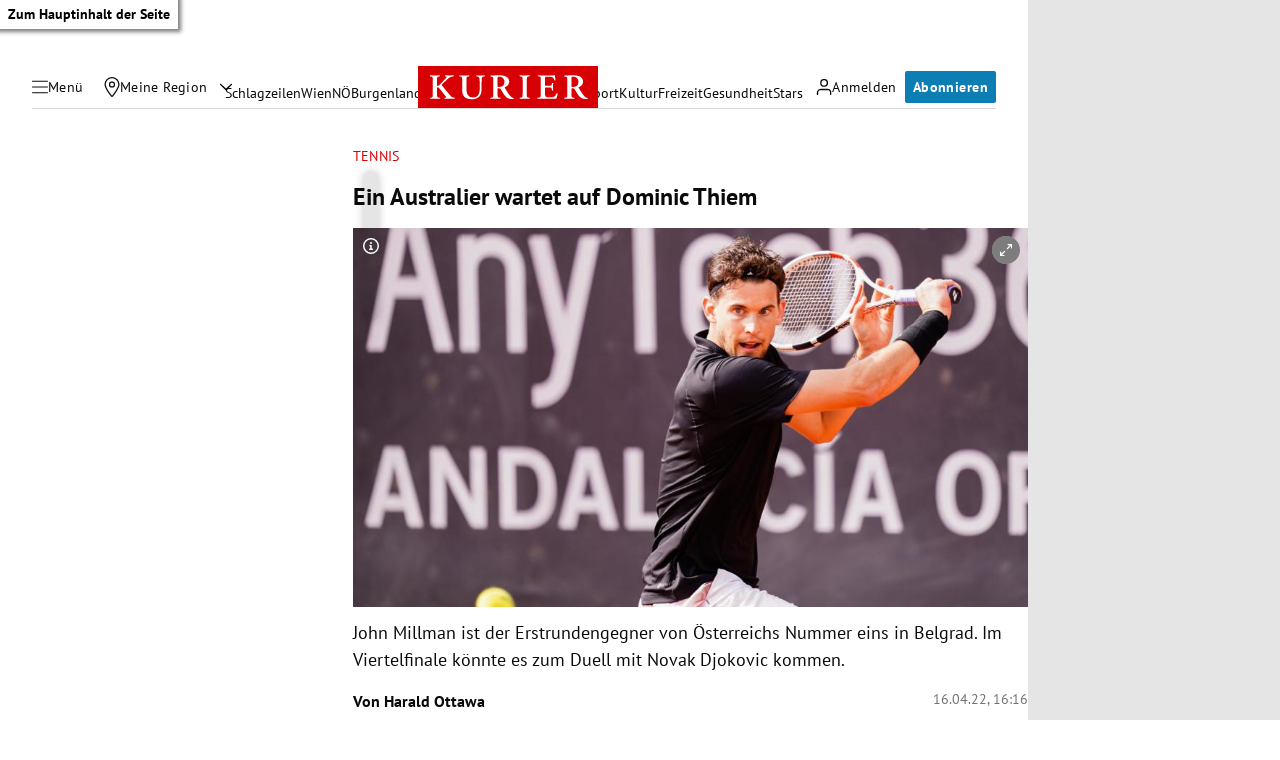

--- FILE ---
content_type: application/javascript; charset=utf-8
request_url: https://fundingchoicesmessages.google.com/f/AGSKWxUBiBJVP58I67zJ9Awf6YGllX2HkvlKQ-UN1WIHlphKfob2YsLlvH4ATRx_I0y9atOmzzK9DEHepYG7P4QXwGs2WUmDp9cdUzHUnmsEX-Kla-UFvdxNa3NMxlATTQHb7vkWzlDJ1WtBkozVmrgbS1evWIvSiUrkwQi1dcOSK0e1boGDu7OD7NpduPBn/_/adtest./adrotv2./ads/empty./ads/square._adsense_
body_size: -1290
content:
window['529a0141-6689-4d55-a0ce-3bfd8564d5ba'] = true;

--- FILE ---
content_type: application/javascript; charset=utf-8
request_url: https://fundingchoicesmessages.google.com/f/AGSKWxWPgqDyEdGyJuDkC_-DrGqSgULU2MSODjqAk9rWirh-HEKJ7QF1FrRI1imTzY6eJh9fd3VMtIjwO-iB29A0p1S72IYyq9jpeCxo5GzfCjUmw4lFvo7mC_MWyIeCUWnc7J6KWNbUnQ==?fccs=W251bGwsbnVsbCxudWxsLG51bGwsbnVsbCxudWxsLFsxNzY5MTA0NDA3LDY3MTAwMDAwMF0sbnVsbCxudWxsLG51bGwsW251bGwsWzcsNl0sbnVsbCxudWxsLG51bGwsbnVsbCxudWxsLG51bGwsbnVsbCxudWxsLG51bGwsMV0sImh0dHBzOi8va3VyaWVyLmF0L3Nwb3J0L3Rlbm5pcy9laW4tYXVzdHJhbGllci13YXJ0ZXQtYXVmLXRoaWVtLzQwMTk3NjMzOCIsbnVsbCxbWzgsIms2MVBCam1rNk8wIl0sWzksImVuLVVTIl0sWzE2LCJbMSwxLDFdIl0sWzE5LCIyIl0sWzE3LCJbMF0iXSxbMjQsIiJdLFsyOSwiZmFsc2UiXV1d
body_size: 111
content:
if (typeof __googlefc.fcKernelManager.run === 'function') {"use strict";this.default_ContributorServingResponseClientJs=this.default_ContributorServingResponseClientJs||{};(function(_){var window=this;
try{
var qp=function(a){this.A=_.t(a)};_.u(qp,_.J);var rp=function(a){this.A=_.t(a)};_.u(rp,_.J);rp.prototype.getWhitelistStatus=function(){return _.F(this,2)};var sp=function(a){this.A=_.t(a)};_.u(sp,_.J);var tp=_.ed(sp),up=function(a,b,c){this.B=a;this.j=_.A(b,qp,1);this.l=_.A(b,_.Pk,3);this.F=_.A(b,rp,4);a=this.B.location.hostname;this.D=_.Fg(this.j,2)&&_.O(this.j,2)!==""?_.O(this.j,2):a;a=new _.Qg(_.Qk(this.l));this.C=new _.dh(_.q.document,this.D,a);this.console=null;this.o=new _.mp(this.B,c,a)};
up.prototype.run=function(){if(_.O(this.j,3)){var a=this.C,b=_.O(this.j,3),c=_.fh(a),d=new _.Wg;b=_.hg(d,1,b);c=_.C(c,1,b);_.jh(a,c)}else _.gh(this.C,"FCNEC");_.op(this.o,_.A(this.l,_.De,1),this.l.getDefaultConsentRevocationText(),this.l.getDefaultConsentRevocationCloseText(),this.l.getDefaultConsentRevocationAttestationText(),this.D);_.pp(this.o,_.F(this.F,1),this.F.getWhitelistStatus());var e;a=(e=this.B.googlefc)==null?void 0:e.__executeManualDeployment;a!==void 0&&typeof a==="function"&&_.To(this.o.G,
"manualDeploymentApi")};var vp=function(){};vp.prototype.run=function(a,b,c){var d;return _.v(function(e){d=tp(b);(new up(a,d,c)).run();return e.return({})})};_.Tk(7,new vp);
}catch(e){_._DumpException(e)}
}).call(this,this.default_ContributorServingResponseClientJs);
// Google Inc.

//# sourceURL=/_/mss/boq-content-ads-contributor/_/js/k=boq-content-ads-contributor.ContributorServingResponseClientJs.en_US.k61PBjmk6O0.es5.O/d=1/exm=ad_blocking_detection_executable,kernel_loader,loader_js_executable/ed=1/rs=AJlcJMztj-kAdg6DB63MlSG3pP52LjSptg/m=cookie_refresh_executable
__googlefc.fcKernelManager.run('\x5b\x5b\x5b7,\x22\x5b\x5bnull,\\\x22kurier.at\\\x22,\\\x22AKsRol9nFB0Bc_4EpDxGFWIw-0njOISxIsEfHDWXO7y1SdFrefPJGglgOYSAXFCvhjWAyR0HdVgIGrqQlSW6DFZ4YIVSbmYYzySuei_tPugPHZlh_uWh9OKpvgS2hCBBkAMUMW-MIWH-CA55d4D5GNTLJnpw1a-hKg\\\\u003d\\\\u003d\\\x22\x5d,null,\x5b\x5bnull,null,null,\\\x22https:\/\/fundingchoicesmessages.google.com\/f\/AGSKWxX9P_zvtuGsiYPe7KgeOIDkXoe0y2NMXHltvd6TTsrv9AjJV6ItTm6UMDmszd5Et7dQdrfbdKyGBMeU9VpuvqOwdfhRY5E0Kk-NtjzlNdy1s3DlL5WZ2Bt_lb3VDFZ3-iFymJi6uQ\\\\u003d\\\\u003d\\\x22\x5d,null,null,\x5bnull,null,null,\\\x22https:\/\/fundingchoicesmessages.google.com\/el\/AGSKWxW3JdsJqGvxqvPsjaS1CVlnrXpZnyixW4cZFJ0jR2P0ZQP7OrwlijeNVcCwkpkAHnHlXd-aCDsU8tot_41AOUpwDzRksm3XaFHKfO_WbwqgxNmcddaZzMsw6yjUlfcebgcBdWFLmg\\\\u003d\\\\u003d\\\x22\x5d,null,\x5bnull,\x5b7,6\x5d,null,null,null,null,null,null,null,null,null,1\x5d\x5d,\x5b3,1\x5d\x5d\x22\x5d\x5d,\x5bnull,null,null,\x22https:\/\/fundingchoicesmessages.google.com\/f\/AGSKWxXd76px_iBGzDeL5BLSMdXJm_QX_4Lir4x0HrZL9BBPrC1sSGKt9QDZL7968Q2IYQMQbMM2bxueMFkx61j-7Ozk5Jhn-CKnXDSghfquuG-OFu_St-f43_dRC2Ol8CFmq1dXpcltlQ\\u003d\\u003d\x22\x5d\x5d');}